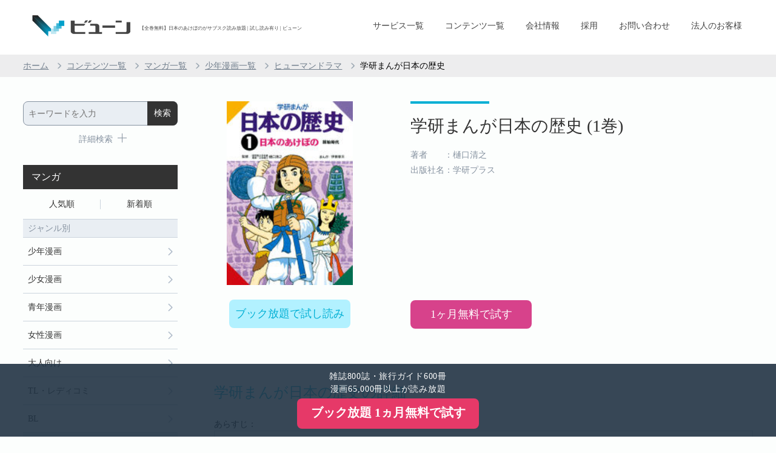

--- FILE ---
content_type: text/html; charset=UTF-8
request_url: https://www.viewn.co.jp/book?book_id=3000061227&book_type=4&show_all_backnumbers=1
body_size: 9892
content:
<!DOCTYPE html>
<html lang="ja">

<head>
            <link rel="canonical" href="https://www.viewn.co.jp/comic/backnumber/45639">
    
        <meta charset="UTF-8">
    <meta name="google-site-verification" content="tZ8nrr_xqM0b3c3iJ93aQ65OQp0aXiuSSfKeLGHsxew" />
    <meta name="viewport"
        content="width=device-width,initial-scale=1.0,maximum-scale=1.0,minimum-scale=1.0,user-scalable=no" />
    <meta name="description" content="【日本のあけぼの(ガッケンマンガニホンノレキシ)を読むならビューン】最新作から完結作まで5万冊以上のマンガが全巻読み放題！試し読み・初月無料。雑誌800誌も読み放題！個人向け「ブック放題」「ビューン」、法人向け「読み放題スポット」「読み放題マンション」を提供。">
    <meta name="keywords" content="電子書籍,雑誌,マンガ,ビューン">
    <link rel="shortcut icon" href="/images/favicon.ico">
    <link rel="apple-touch-icon" href="/images/apple-touch-icon.png">
    <meta name="apple-mobile-web-app-title" content="ビューン" />
    <!-- OGP -->
    <meta property="og:title" content="雑誌・マンガ・旅行ガイドの読み放題ならビューン！" />
    <meta property="og:type" content="website" />
    <meta property="og:url" content="https://www.viewn.co.jp" />
    <meta property="og:image" content="/images/ogp_logo.png" />
    <meta property="og:site_name" content="雑誌・マンガ・旅行ガイドの読み放題ならビューン！" />
    <meta property="og:description"
        content="ビューンは個人向け電子書籍読み放題の「ブック放題」と「ビューン」、法人向け読み放題の「読み放題スポット」と「読み放題マンション」を提供しております。FRIDAY、アサヒ芸能、JJ、東洋経済などの人気雑誌800誌や名作マンガ5万冊、旅行ガイド「るるぶ」100誌を読み放題として提供中" />
    <meta name="twitter:card" content="summary_large_image" />
    <!-- common -->
    <link rel="stylesheet" type="text/css" href="/css/import.css?v=1764840755">
    <link href="/js/slick/slick.css" type="text/css" rel="stylesheet">
    <link href="/js/slick/pc_slick-theme.css" type="text/css" rel="stylesheet" media="screen and (min-width:1051px)">
    <link href="/js/slick/sp_slick-theme.css" type="text/css" rel="stylesheet" media="screen and (max-width:1050px)">
    <title>【全巻無料】日本のあけぼのがサブスク読み放題 | 試し読み有り | ビューン</title>
            <script src="/js/jquery-1.11.2.min.js"></script>
        <script src="/js/slick/slick.min.js"></script>
        <script src="/js/jquery.animations.min.js"></script>
        <script src="/js/jquery.animations-tile.min.js"></script>
        <script src="/js/drawer.js"></script>
        <script src="/js/iscroll-lite.js"></script>
        <script src="/js/jquery.bxslider.min.js"></script>
        <script src="/js/common.js?v=1764840766"></script>
        <!-- Global site tag (gtag.js) - Google Analytics -->
    <script async src="https://www.googletagmanager.com/gtag/js?id=UA-36436923-1"></script>
    <script>
        window.dataLayer = window.dataLayer || [];

        function gtag() {
            dataLayer.push(arguments);
        }
        gtag('js', new Date());
        gtag('config', 'UA-36436923-1');
    </script>
    <!-- Global site tag (gtag.js) - Google Analytics -->
    <!-- SBアド -->
    <!-- Global site tag (gtag.js) - Google Ads: 747803885 -->
    <script async src="https://www.googletagmanager.com/gtag/js?id=AW-747803885"></script>
    <script>
        window.dataLayer = window.dataLayer || [];

        function gtag() {
            dataLayer.push(arguments);
        }
        gtag('js', new Date());

        gtag('config', 'AW-747803885');
    </script>
    <!-- Global site tag (gtag.js) - Google Ads: 747813939 -->
    <script async src="https://www.googletagmanager.com/gtag/js?id=AW-747813939"></script>
    <script>
        window.dataLayer = window.dataLayer || [];

        function gtag() {
            dataLayer.push(arguments);
        }
        gtag('js', new Date());

        gtag('config', 'AW-747813939');
    </script>
    <!-- Yahoo Code for your Target List -->
    <script type="text/javascript">
        /* <![CDATA[ */
        var yahoo_ss_retargeting_id = 1001072019;
        var yahoo_sstag_custom_params = window.yahoo_sstag_params;
        var yahoo_ss_retargeting = true;
        /* ]]> */
    </script>
    <script type="text/javascript" src="https://s.yimg.jp/images/listing/tool/cv/conversion.js"></script>
    <noscript>
        <div style="display:inline;">
            <img height="1" width="1" style="border-style:none;" alt=""
                src="https://b97.yahoo.co.jp/pagead/conversion/1001072019/?guid=ON&script=0&disvt=false" />
        </div>
    </noscript>
    <!-- Yahoo Code for your Target List -->
    <script type="text/javascript" language="javascript">
        /* <![CDATA[ */
        var yahoo_retargeting_id = 'JDWCOQQRBP';
        var yahoo_retargeting_label = '';
        var yahoo_retargeting_page_type = '';
        var yahoo_retargeting_items = [{
            item_id: '',
            category_id: '',
            price: '',
            quantity: ''
        }];
        /* ]]> */
    </script>
    <script type="text/javascript" language="javascript" src="https://b92.yahoo.co.jp/js/s_retargeting.js"></script>
        </head>

<body>
    <!-- wrapper -->
    <div id="wrapper" class="drawer drawer--right">
        <div id="top"></div>
                    <header>
  <div class="inner">
    <div id="logo_area">
      <div id="logo"><a href="/"><img src="/images/logo_viewn.png" alt="ビューン" /></a></div>
      <h1>【全巻無料】日本のあけぼのがサブスク読み放題 | 試し読み有り | ビューン</h1>
    </div>
    <button type="button" class="drawer-toggle drawer-hamburger">
      <span class="drawer-hamburger-icon"></span>
    </button>
    <nav id="nav_area" class="drawer-nav">
      <div class="drawer-menu">
        <ul>
          <li><a href="/service">サービス一覧</a></li>
          <li><a href="/contents">コンテンツ一覧</a></li>
          <li><a href="/info/company">会社情報</a></li>
          <li><a href="https://recruit.viewn.co.jp">採用</a></li>
          <li><a href="/inquiry">お問い合わせ</a></li>
          <li><a href="https://biz.viewn.co.jp">法人のお客様 </a></li>
        </ul>
      </div>
    </nav>
  </div>
</header>                <!-- /header -->
            <!-- breadcrumbs -->
    <!-- パンくずリスト-->
    <script type="application/ld+json">
    {
        "@context": "http://schema.org",
        "@type": "BreadcrumbList",
        "itemListElement":
        [
            {
                "@type": "ListItem",
                "position": 1,
                "item":
                {
                    "@id": "https://www.viewn.co.jp/",
                    "name": "ホーム"
                }
            },
            {
                "@type": "ListItem",
                "position": 2,
                "item":
                {
                    "@id": "https://www.viewn.co.jp/contents",
                    "name": "コンテンツ一覧"
                }
            },
            {
                "@type": "ListItem",
                "position": 3,
                "item":
                {
                                            "@id": "https://www.viewn.co.jp/comic",
                        "name": "マンガ一覧"
                                    }
            },
            {
                "@type": "ListItem",
                "position": 4,
                "item":
                    {
                                                    "@id": "https://www.viewn.co.jp/comic/category?category_id=161&page=1&tab_type=pop",
                            "name": "少年漫画一覧"
                                            }
            },
                            {
                    "@type": "ListItem",
                    "position": 5,
                    "item":
                    {
                        "@id": "https://www.viewn.co.jp/comic/category?tag_id=3002&page=1&tab_type=pop",
                        "name": "ヒューマンドラマs"
                    }
                },
                        {
                "@type": "ListItem",
                "position":
                                    6,
                                "item":
                {
                    "@id": "https://www.viewn.co.jp/book?book_id=3000061227&book_type=4&show_all_backnumbers=1",
                    "name": "学研まんが日本の歴史"
                }
            }
                    ]}
    </script>
    <section id="breadcrumbs">
        <ul class="inner">
            <li><a href="/">ホーム</a></li>
            <li><a href="/contents">コンテンツ一覧</a></li>
                            <li><a href="/comic">マンガ一覧</a></li>
                <li><a
                        href="/comic/category?category_id=161&page=1&tab_type=pop">少年漫画一覧</a>
                </li>
                <li><a
                        href="/comic/category?tag_id=3002&page=1&tab_type=pop">ヒューマンドラマ</a>
                </li>
                                        <li>学研まんが日本の歴史</li>
                    </ul>
    </section>
    <!-- /breadcrumbs -->
    <!-- column_wrapper -->
    <div id="column_wrapper">
        <!-- column_main -->
        <div id="column_main">
            <!-- 詳細book -->
            <section class="main_contents">
                <div class="book_contents">
                    <div class="imgbox">
                        <div class="img" style="background-image: url(https://uvh4rwu43wjqla.cdn.jp.idcfcloud.com/cdn/cover/300006122701/cover.jpg)"></div>
                                                    <div onclick="gtag('event', 'click', {'event_category': 'viewer_link', 'event_label':'3000061227'});"
                                class="btn_sample"><a href="https://bookhodai.jp/viewer?book_id=3000061227&amp;branch_no=01&amp;f=corpsite&amp;k=%E5%AD%A6%E7%A0%94%E3%81%BE%E3%82%93%E3%81%8C%E6%97%A5%E6%9C%AC%E3%81%AE%E6%AD%B4%E5%8F%B2&amp;p=book_id_3000061227">ブック放題で試し読み</a></div>
                                                                    </div>
                    <div class="textbox">
                        <a href="https://bookhodai.jp/manga/backnumber/45639" class="backnumber_title_text">
                            学研まんが日本の歴史 (1巻)
                        </a>
                                                    <div class="author">著者　　：樋口清之</div>
                                                <div class="publisher">出版社名：学研プラス</div>
                                                                            <div class="btn_landing">
                                <a
                                    href="https://bookhodai.jp/manga?f=corpsite_book_yomu&k=%E5%AD%A6%E7%A0%94%E3%81%BE%E3%82%93%E3%81%8C%E6%97%A5%E6%9C%AC%E3%81%AE%E6%AD%B4%E5%8F%B2">1ヶ月無料で試す</a>
                            </div>
                                            </div>
                </div>
            </section>
            <!-- /詳細book -->
            <!-- 目次 -->
            <section class="main_contents">
                    </section>
    <!-- 目次 -->

    <!-- 本の詳細 -->
            <section class="main_contents">
                            <h2>学研まんが日本の歴史の詳細</h2>
                        

                                                <h3 class="introduction">あらすじ：</h3>
                                <div class="textbox_introduction">［書籍版巻頭・巻末資料は電子版では未掲載です］日本のあけぼのの時代の様子を、有名な人物の活躍を中心にまんがで分かりやすく構成。</div>
                                </section>
        <!-- 本の詳細 -->

    <!-- 提供中のサービス -->
            <section class="main_contents">
            <h2>学研まんが日本の歴史の提供中サービス</h2>
            <div class="book_contents">
                <ul class="searvice_ico">
                                                                    <li  class="big_size" >
                            <a href="http://c.bookhodai.jp/landing/bookhodai.html?f=corpsite&amp;k=service">
                                <img src="/images/purchase_banner_PC7.png" alt="ブック放題" />
                            </a>
                        </li>
                                    </ul>
            </div>
        </section>
        <!-- 提供中のサービス -->

    <section class="main_contents">
        <!-- バックナンバー or シリーズ -->
                                                        <h2>シリーズ</h2>
                                <ul class="contents">
                    <li>
                        <ul class="book_list_detail">
                                                            <li class='backnumber_series'>
                                                                            <a onclick="gtag('event', 'click', {'event_category': 'viewer_link', 'event_label':'3000061228'});"
                                            href="https://bookhodai.jp/viewer?book_id=3000061228&amp;branch_no=01&amp;f=corpsite&amp;k=%E5%A4%A7%E5%92%8C%E3%81%AE%E5%9B%BD%E3%81%90%E3%81%AB&amp;p=book_id_3000061228&rurl=https%3A%2F%2Fwww.viewn.co.jp%2Fbook%3Fbook_id%3D3000061227%26book_type%3D4%26show_all_backnumbers%3D1">
                                            <div class="img"
                                                style="background-image: url(https://uvh4rwu43wjqla.cdn.jp.idcfcloud.com/cdn/cover/300006122801/cover.jpg)"
                                                title=" 大和の国ぐに ">
                                            </div>
                                        </a>
                                                                        <div class="textbox">
                                                                                    <div class="title">
                                                <div class="title_nm">学研まんが日本の歴史</div>
                                                <div class="title_vol">(2)</div>
                                            </div>
                                                                                                                            <div class="author_detail">樋口清之</div>
                                                                                                                            <div class="description description_manga">
                                                ［書籍版巻頭・巻末資料は電子版では未掲載です］大和時代の国ぐにが成立した時代の様子を、有名な人物の活躍を中心にまんがで分かりやすく構成。
                                            </div>
                                                                                <ul class="btn">
                                                                                            <li>
                                                    <a onclick="gtag('event', 'click', {'event_category': 'viewer_link', 'event_label':'3000061228'});"
                                                        href="https://bookhodai.jp/viewer?book_id=3000061228&amp;branch_no=01&amp;f=corpsite&amp;k=%E5%A4%A7%E5%92%8C%E3%81%AE%E5%9B%BD%E3%81%90%E3%81%AB&amp;p=book_id_3000061228&rurl=https%3A%2F%2Fwww.viewn.co.jp%2Fbook%3Fbook_id%3D3000061227%26book_type%3D4%26show_all_backnumbers%3D1"
                                                        class="sample">
                                                        ブック放題で試し読み
                                                    </a>
                                                </li>
                                                                                        <li>
                                                <a href="/book?book_id=3000061228&book_type=4"
                                                    class="detail">
                                                    詳細
                                                </a>
                                            </li>
                                        </ul>
                                    </div>
                                </li>
                                                            <li class='backnumber_series'>
                                                                            <a onclick="gtag('event', 'click', {'event_category': 'viewer_link', 'event_label':'3000061229'});"
                                            href="https://bookhodai.jp/viewer?book_id=3000061229&amp;branch_no=01&amp;f=corpsite&amp;k=%E5%A5%88%E8%89%AF%E3%81%AE%E9%83%BD&amp;p=book_id_3000061229&rurl=https%3A%2F%2Fwww.viewn.co.jp%2Fbook%3Fbook_id%3D3000061227%26book_type%3D4%26show_all_backnumbers%3D1">
                                            <div class="img"
                                                style="background-image: url(https://uvh4rwu43wjqla.cdn.jp.idcfcloud.com/cdn/cover/300006122901/cover.jpg)"
                                                title=" 奈良の都 ">
                                            </div>
                                        </a>
                                                                        <div class="textbox">
                                                                                    <div class="title">
                                                <div class="title_nm">学研まんが日本の歴史</div>
                                                <div class="title_vol">(3)</div>
                                            </div>
                                                                                                                            <div class="author_detail">樋口清之</div>
                                                                                                                            <div class="description description_manga">
                                                ［書籍版巻頭・巻末資料は電子版では未掲載です］奈良に都ができたころの時代の様子を、有名な人物の活躍を中心にまんがで分かりやすく構成。
                                            </div>
                                                                                <ul class="btn">
                                                                                            <li>
                                                    <a onclick="gtag('event', 'click', {'event_category': 'viewer_link', 'event_label':'3000061229'});"
                                                        href="https://bookhodai.jp/viewer?book_id=3000061229&amp;branch_no=01&amp;f=corpsite&amp;k=%E5%A5%88%E8%89%AF%E3%81%AE%E9%83%BD&amp;p=book_id_3000061229&rurl=https%3A%2F%2Fwww.viewn.co.jp%2Fbook%3Fbook_id%3D3000061227%26book_type%3D4%26show_all_backnumbers%3D1"
                                                        class="sample">
                                                        ブック放題で試し読み
                                                    </a>
                                                </li>
                                                                                        <li>
                                                <a href="/book?book_id=3000061229&book_type=4"
                                                    class="detail">
                                                    詳細
                                                </a>
                                            </li>
                                        </ul>
                                    </div>
                                </li>
                                                            <li class='backnumber_series'>
                                                                            <a onclick="gtag('event', 'click', {'event_category': 'viewer_link', 'event_label':'3000061230'});"
                                            href="https://bookhodai.jp/viewer?book_id=3000061230&amp;branch_no=01&amp;f=corpsite&amp;k=%E6%A0%84%E3%81%88%E3%82%8B%E8%B2%B4%E6%97%8F&amp;p=book_id_3000061230&rurl=https%3A%2F%2Fwww.viewn.co.jp%2Fbook%3Fbook_id%3D3000061227%26book_type%3D4%26show_all_backnumbers%3D1">
                                            <div class="img"
                                                style="background-image: url(https://uvh4rwu43wjqla.cdn.jp.idcfcloud.com/cdn/cover/300006123001/cover.jpg)"
                                                title=" 栄える貴族 ">
                                            </div>
                                        </a>
                                                                        <div class="textbox">
                                                                                    <div class="title">
                                                <div class="title_nm">学研まんが日本の歴史</div>
                                                <div class="title_vol">(4)</div>
                                            </div>
                                                                                                                            <div class="author_detail">樋口清之</div>
                                                                                                                            <div class="description description_manga">
                                                ［書籍版巻頭・巻末資料は電子版では未掲載です］平安貴族が栄えた時代の様子を、有名な人物の活躍を中心にまんがで分かりやすく構成。
                                            </div>
                                                                                <ul class="btn">
                                                                                            <li>
                                                    <a onclick="gtag('event', 'click', {'event_category': 'viewer_link', 'event_label':'3000061230'});"
                                                        href="https://bookhodai.jp/viewer?book_id=3000061230&amp;branch_no=01&amp;f=corpsite&amp;k=%E6%A0%84%E3%81%88%E3%82%8B%E8%B2%B4%E6%97%8F&amp;p=book_id_3000061230&rurl=https%3A%2F%2Fwww.viewn.co.jp%2Fbook%3Fbook_id%3D3000061227%26book_type%3D4%26show_all_backnumbers%3D1"
                                                        class="sample">
                                                        ブック放題で試し読み
                                                    </a>
                                                </li>
                                                                                        <li>
                                                <a href="/book?book_id=3000061230&book_type=4"
                                                    class="detail">
                                                    詳細
                                                </a>
                                            </li>
                                        </ul>
                                    </div>
                                </li>
                                                            <li class='backnumber_series'>
                                                                            <a onclick="gtag('event', 'click', {'event_category': 'viewer_link', 'event_label':'3000061231'});"
                                            href="https://bookhodai.jp/viewer?book_id=3000061231&amp;branch_no=01&amp;f=corpsite&amp;k=%E6%BA%90%E6%B0%8F%E3%81%A8%E5%B9%B3%E6%B0%8F&amp;p=book_id_3000061231&rurl=https%3A%2F%2Fwww.viewn.co.jp%2Fbook%3Fbook_id%3D3000061227%26book_type%3D4%26show_all_backnumbers%3D1">
                                            <div class="img"
                                                style="background-image: url(https://uvh4rwu43wjqla.cdn.jp.idcfcloud.com/cdn/cover/300006123101/cover.jpg)"
                                                title=" 源氏と平氏 ">
                                            </div>
                                        </a>
                                                                        <div class="textbox">
                                                                                    <div class="title">
                                                <div class="title_nm">学研まんが日本の歴史</div>
                                                <div class="title_vol">(5)</div>
                                            </div>
                                                                                                                            <div class="author_detail">樋口清之</div>
                                                                                                                            <div class="description description_manga">
                                                ［書籍版巻頭・巻末資料は電子版では未掲載です］源氏と平氏が戦った時代の様子を、有名な人物の活躍を中心にまんがで分かりやすく構成。
                                            </div>
                                                                                <ul class="btn">
                                                                                            <li>
                                                    <a onclick="gtag('event', 'click', {'event_category': 'viewer_link', 'event_label':'3000061231'});"
                                                        href="https://bookhodai.jp/viewer?book_id=3000061231&amp;branch_no=01&amp;f=corpsite&amp;k=%E6%BA%90%E6%B0%8F%E3%81%A8%E5%B9%B3%E6%B0%8F&amp;p=book_id_3000061231&rurl=https%3A%2F%2Fwww.viewn.co.jp%2Fbook%3Fbook_id%3D3000061227%26book_type%3D4%26show_all_backnumbers%3D1"
                                                        class="sample">
                                                        ブック放題で試し読み
                                                    </a>
                                                </li>
                                                                                        <li>
                                                <a href="/book?book_id=3000061231&book_type=4"
                                                    class="detail">
                                                    詳細
                                                </a>
                                            </li>
                                        </ul>
                                    </div>
                                </li>
                                                            <li class='backnumber_series'>
                                                                            <a onclick="gtag('event', 'click', {'event_category': 'viewer_link', 'event_label':'3000061232'});"
                                            href="https://bookhodai.jp/viewer?book_id=3000061232&amp;branch_no=01&amp;f=corpsite&amp;k=%E5%85%83%E5%AF%87%E3%81%AE%E3%81%82%E3%82%89%E3%81%97&amp;p=book_id_3000061232&rurl=https%3A%2F%2Fwww.viewn.co.jp%2Fbook%3Fbook_id%3D3000061227%26book_type%3D4%26show_all_backnumbers%3D1">
                                            <div class="img"
                                                style="background-image: url(https://uvh4rwu43wjqla.cdn.jp.idcfcloud.com/cdn/cover/300006123201/cover.jpg)"
                                                title=" 元寇のあらし ">
                                            </div>
                                        </a>
                                                                        <div class="textbox">
                                                                                    <div class="title">
                                                <div class="title_nm">学研まんが日本の歴史</div>
                                                <div class="title_vol">(6)</div>
                                            </div>
                                                                                                                            <div class="author_detail">樋口清之</div>
                                                                                                                            <div class="description description_manga">
                                                ［書籍版巻頭・巻末資料は電子版では未掲載です］日本に元寇がおそってきた時代の様子を、有名な人物の活躍を中心にまんがで分かりやすく構成。
                                            </div>
                                                                                <ul class="btn">
                                                                                            <li>
                                                    <a onclick="gtag('event', 'click', {'event_category': 'viewer_link', 'event_label':'3000061232'});"
                                                        href="https://bookhodai.jp/viewer?book_id=3000061232&amp;branch_no=01&amp;f=corpsite&amp;k=%E5%85%83%E5%AF%87%E3%81%AE%E3%81%82%E3%82%89%E3%81%97&amp;p=book_id_3000061232&rurl=https%3A%2F%2Fwww.viewn.co.jp%2Fbook%3Fbook_id%3D3000061227%26book_type%3D4%26show_all_backnumbers%3D1"
                                                        class="sample">
                                                        ブック放題で試し読み
                                                    </a>
                                                </li>
                                                                                        <li>
                                                <a href="/book?book_id=3000061232&book_type=4"
                                                    class="detail">
                                                    詳細
                                                </a>
                                            </li>
                                        </ul>
                                    </div>
                                </li>
                                                            <li class='backnumber_series'>
                                                                            <a onclick="gtag('event', 'click', {'event_category': 'viewer_link', 'event_label':'3000061233'});"
                                            href="https://bookhodai.jp/viewer?book_id=3000061233&amp;branch_no=01&amp;f=corpsite&amp;k=%E5%8D%97%E5%8C%97%E6%9C%9D%E3%81%AE%E4%BA%89%E3%81%84&amp;p=book_id_3000061233&rurl=https%3A%2F%2Fwww.viewn.co.jp%2Fbook%3Fbook_id%3D3000061227%26book_type%3D4%26show_all_backnumbers%3D1">
                                            <div class="img"
                                                style="background-image: url(https://uvh4rwu43wjqla.cdn.jp.idcfcloud.com/cdn/cover/300006123301/cover.jpg)"
                                                title=" 南北朝の争い ">
                                            </div>
                                        </a>
                                                                        <div class="textbox">
                                                                                    <div class="title">
                                                <div class="title_nm">学研まんが日本の歴史</div>
                                                <div class="title_vol">(7)</div>
                                            </div>
                                                                                                                            <div class="author_detail">樋口清之</div>
                                                                                                                            <div class="description description_manga">
                                                ［書籍版巻頭・巻末資料は電子版では未掲載です］南北朝の争いがあった時代の様子を、有名な人物の活躍を中心にまんがで分かりやすく構成。
                                            </div>
                                                                                <ul class="btn">
                                                                                            <li>
                                                    <a onclick="gtag('event', 'click', {'event_category': 'viewer_link', 'event_label':'3000061233'});"
                                                        href="https://bookhodai.jp/viewer?book_id=3000061233&amp;branch_no=01&amp;f=corpsite&amp;k=%E5%8D%97%E5%8C%97%E6%9C%9D%E3%81%AE%E4%BA%89%E3%81%84&amp;p=book_id_3000061233&rurl=https%3A%2F%2Fwww.viewn.co.jp%2Fbook%3Fbook_id%3D3000061227%26book_type%3D4%26show_all_backnumbers%3D1"
                                                        class="sample">
                                                        ブック放題で試し読み
                                                    </a>
                                                </li>
                                                                                        <li>
                                                <a href="/book?book_id=3000061233&book_type=4"
                                                    class="detail">
                                                    詳細
                                                </a>
                                            </li>
                                        </ul>
                                    </div>
                                </li>
                                                            <li class='backnumber_series'>
                                                                            <a onclick="gtag('event', 'click', {'event_category': 'viewer_link', 'event_label':'3000061234'});"
                                            href="https://bookhodai.jp/viewer?book_id=3000061234&amp;branch_no=01&amp;f=corpsite&amp;k=%E5%A4%A9%E4%B8%8B%E3%81%AE%E7%B5%B1%E4%B8%80&amp;p=book_id_3000061234&rurl=https%3A%2F%2Fwww.viewn.co.jp%2Fbook%3Fbook_id%3D3000061227%26book_type%3D4%26show_all_backnumbers%3D1">
                                            <div class="img"
                                                style="background-image: url(https://uvh4rwu43wjqla.cdn.jp.idcfcloud.com/cdn/cover/300006123401/cover.jpg)"
                                                title=" 天下の統一 ">
                                            </div>
                                        </a>
                                                                        <div class="textbox">
                                                                                    <div class="title">
                                                <div class="title_nm">学研まんが日本の歴史</div>
                                                <div class="title_vol">(8)</div>
                                            </div>
                                                                                                                            <div class="author_detail">樋口清之</div>
                                                                                                                            <div class="description description_manga">
                                                ［書籍版巻頭・巻末資料は電子版では未掲載です］天下の統一がおこった戦国時代の様子を、有名な人物の活躍を中心にまんがで分かりやすく構成。
                                            </div>
                                                                                <ul class="btn">
                                                                                            <li>
                                                    <a onclick="gtag('event', 'click', {'event_category': 'viewer_link', 'event_label':'3000061234'});"
                                                        href="https://bookhodai.jp/viewer?book_id=3000061234&amp;branch_no=01&amp;f=corpsite&amp;k=%E5%A4%A9%E4%B8%8B%E3%81%AE%E7%B5%B1%E4%B8%80&amp;p=book_id_3000061234&rurl=https%3A%2F%2Fwww.viewn.co.jp%2Fbook%3Fbook_id%3D3000061227%26book_type%3D4%26show_all_backnumbers%3D1"
                                                        class="sample">
                                                        ブック放題で試し読み
                                                    </a>
                                                </li>
                                                                                        <li>
                                                <a href="/book?book_id=3000061234&book_type=4"
                                                    class="detail">
                                                    詳細
                                                </a>
                                            </li>
                                        </ul>
                                    </div>
                                </li>
                                                            <li class='backnumber_series'>
                                                                            <a onclick="gtag('event', 'click', {'event_category': 'viewer_link', 'event_label':'3000061235'});"
                                            href="https://bookhodai.jp/viewer?book_id=3000061235&amp;branch_no=01&amp;f=corpsite&amp;k=%E6%B1%9F%E6%88%B8%E5%B9%95%E5%BA%9C%E3%81%B2%E3%82%89%E3%81%8F&amp;p=book_id_3000061235&rurl=https%3A%2F%2Fwww.viewn.co.jp%2Fbook%3Fbook_id%3D3000061227%26book_type%3D4%26show_all_backnumbers%3D1">
                                            <div class="img"
                                                style="background-image: url(https://uvh4rwu43wjqla.cdn.jp.idcfcloud.com/cdn/cover/300006123501/cover.jpg)"
                                                title=" 江戸幕府ひらく ">
                                            </div>
                                        </a>
                                                                        <div class="textbox">
                                                                                    <div class="title">
                                                <div class="title_nm">学研まんが日本の歴史</div>
                                                <div class="title_vol">(9)</div>
                                            </div>
                                                                                                                            <div class="author_detail">樋口清之</div>
                                                                                                                            <div class="description description_manga">
                                                ［書籍版巻頭・巻末資料は電子版では未掲載です］家康が江戸に幕府をひらいた時代の様子を、有名な人物の活躍を中心にまんがで分かりやすく構成。
                                            </div>
                                                                                <ul class="btn">
                                                                                            <li>
                                                    <a onclick="gtag('event', 'click', {'event_category': 'viewer_link', 'event_label':'3000061235'});"
                                                        href="https://bookhodai.jp/viewer?book_id=3000061235&amp;branch_no=01&amp;f=corpsite&amp;k=%E6%B1%9F%E6%88%B8%E5%B9%95%E5%BA%9C%E3%81%B2%E3%82%89%E3%81%8F&amp;p=book_id_3000061235&rurl=https%3A%2F%2Fwww.viewn.co.jp%2Fbook%3Fbook_id%3D3000061227%26book_type%3D4%26show_all_backnumbers%3D1"
                                                        class="sample">
                                                        ブック放題で試し読み
                                                    </a>
                                                </li>
                                                                                        <li>
                                                <a href="/book?book_id=3000061235&book_type=4"
                                                    class="detail">
                                                    詳細
                                                </a>
                                            </li>
                                        </ul>
                                    </div>
                                </li>
                                                            <li class='backnumber_series'>
                                                                            <a onclick="gtag('event', 'click', {'event_category': 'viewer_link', 'event_label':'3000061236'});"
                                            href="https://bookhodai.jp/viewer?book_id=3000061236&amp;branch_no=01&amp;f=corpsite&amp;k=%E5%85%83%E7%A6%84%E3%81%AE%E4%B8%96&amp;p=book_id_3000061236&rurl=https%3A%2F%2Fwww.viewn.co.jp%2Fbook%3Fbook_id%3D3000061227%26book_type%3D4%26show_all_backnumbers%3D1">
                                            <div class="img"
                                                style="background-image: url(https://uvh4rwu43wjqla.cdn.jp.idcfcloud.com/cdn/cover/300006123601/cover.jpg)"
                                                title=" 元禄の世 ">
                                            </div>
                                        </a>
                                                                        <div class="textbox">
                                                                                    <div class="title">
                                                <div class="title_nm">学研まんが日本の歴史</div>
                                                <div class="title_vol">(10)</div>
                                            </div>
                                                                                                                            <div class="author_detail">樋口清之</div>
                                                                                                                            <div class="description description_manga">
                                                ［書籍版巻頭・巻末資料は電子版では未掲載です］江戸時代の中期・元禄時代の様子を、有名な人物の活躍を中心にまんがで分かりやすく構成。
                                            </div>
                                                                                <ul class="btn">
                                                                                            <li>
                                                    <a onclick="gtag('event', 'click', {'event_category': 'viewer_link', 'event_label':'3000061236'});"
                                                        href="https://bookhodai.jp/viewer?book_id=3000061236&amp;branch_no=01&amp;f=corpsite&amp;k=%E5%85%83%E7%A6%84%E3%81%AE%E4%B8%96&amp;p=book_id_3000061236&rurl=https%3A%2F%2Fwww.viewn.co.jp%2Fbook%3Fbook_id%3D3000061227%26book_type%3D4%26show_all_backnumbers%3D1"
                                                        class="sample">
                                                        ブック放題で試し読み
                                                    </a>
                                                </li>
                                                                                        <li>
                                                <a href="/book?book_id=3000061236&book_type=4"
                                                    class="detail">
                                                    詳細
                                                </a>
                                            </li>
                                        </ul>
                                    </div>
                                </li>
                                                            <li class='backnumber_series'>
                                                                            <a onclick="gtag('event', 'click', {'event_category': 'viewer_link', 'event_label':'3000061237'});"
                                            href="https://bookhodai.jp/viewer?book_id=3000061237&amp;branch_no=01&amp;f=corpsite&amp;k=%E3%82%86%E3%82%8C%E3%82%8B%E6%B1%9F%E6%88%B8%E5%B9%95%E5%BA%9C&amp;p=book_id_3000061237&rurl=https%3A%2F%2Fwww.viewn.co.jp%2Fbook%3Fbook_id%3D3000061227%26book_type%3D4%26show_all_backnumbers%3D1">
                                            <div class="img"
                                                style="background-image: url(https://uvh4rwu43wjqla.cdn.jp.idcfcloud.com/cdn/cover/300006123701/cover.jpg)"
                                                title=" ゆれる江戸幕府 ">
                                            </div>
                                        </a>
                                                                        <div class="textbox">
                                                                                    <div class="title">
                                                <div class="title_nm">学研まんが日本の歴史</div>
                                                <div class="title_vol">(11)</div>
                                            </div>
                                                                                                                            <div class="author_detail">樋口清之</div>
                                                                                                                            <div class="description description_manga">
                                                ［書籍版巻頭・巻末資料は電子版では未掲載です］長く続いた江戸幕府が終わる時代の様子を、有名な人物の活躍を中心にまんがで分かりやすく構成。
                                            </div>
                                                                                <ul class="btn">
                                                                                            <li>
                                                    <a onclick="gtag('event', 'click', {'event_category': 'viewer_link', 'event_label':'3000061237'});"
                                                        href="https://bookhodai.jp/viewer?book_id=3000061237&amp;branch_no=01&amp;f=corpsite&amp;k=%E3%82%86%E3%82%8C%E3%82%8B%E6%B1%9F%E6%88%B8%E5%B9%95%E5%BA%9C&amp;p=book_id_3000061237&rurl=https%3A%2F%2Fwww.viewn.co.jp%2Fbook%3Fbook_id%3D3000061227%26book_type%3D4%26show_all_backnumbers%3D1"
                                                        class="sample">
                                                        ブック放題で試し読み
                                                    </a>
                                                </li>
                                                                                        <li>
                                                <a href="/book?book_id=3000061237&book_type=4"
                                                    class="detail">
                                                    詳細
                                                </a>
                                            </li>
                                        </ul>
                                    </div>
                                </li>
                                                            <li class='backnumber_series'>
                                                                            <a onclick="gtag('event', 'click', {'event_category': 'viewer_link', 'event_label':'3000061238'});"
                                            href="https://bookhodai.jp/viewer?book_id=3000061238&amp;branch_no=01&amp;f=corpsite&amp;k=%E6%98%8E%E6%B2%BB%E7%B6%AD%E6%96%B0&amp;p=book_id_3000061238&rurl=https%3A%2F%2Fwww.viewn.co.jp%2Fbook%3Fbook_id%3D3000061227%26book_type%3D4%26show_all_backnumbers%3D1">
                                            <div class="img"
                                                style="background-image: url(https://uvh4rwu43wjqla.cdn.jp.idcfcloud.com/cdn/cover/300006123801/cover.jpg)"
                                                title=" 明治維新 ">
                                            </div>
                                        </a>
                                                                        <div class="textbox">
                                                                                    <div class="title">
                                                <div class="title_nm">学研まんが日本の歴史</div>
                                                <div class="title_vol">(12)</div>
                                            </div>
                                                                                                                            <div class="author_detail">樋口清之</div>
                                                                                                                            <div class="description description_manga">
                                                ［書籍版巻頭・巻末資料は電子版では未掲載です］明治維新がおこった時代の様子を、有名な人物の活躍を中心にまんがで分かりやすく構成。
                                            </div>
                                                                                <ul class="btn">
                                                                                            <li>
                                                    <a onclick="gtag('event', 'click', {'event_category': 'viewer_link', 'event_label':'3000061238'});"
                                                        href="https://bookhodai.jp/viewer?book_id=3000061238&amp;branch_no=01&amp;f=corpsite&amp;k=%E6%98%8E%E6%B2%BB%E7%B6%AD%E6%96%B0&amp;p=book_id_3000061238&rurl=https%3A%2F%2Fwww.viewn.co.jp%2Fbook%3Fbook_id%3D3000061227%26book_type%3D4%26show_all_backnumbers%3D1"
                                                        class="sample">
                                                        ブック放題で試し読み
                                                    </a>
                                                </li>
                                                                                        <li>
                                                <a href="/book?book_id=3000061238&book_type=4"
                                                    class="detail">
                                                    詳細
                                                </a>
                                            </li>
                                        </ul>
                                    </div>
                                </li>
                                                            <li class='backnumber_series'>
                                                                            <a onclick="gtag('event', 'click', {'event_category': 'viewer_link', 'event_label':'3000061239'});"
                                            href="https://bookhodai.jp/viewer?book_id=3000061239&amp;branch_no=01&amp;f=corpsite&amp;k=%E6%97%A5%E6%B8%85%E6%97%A5%E9%9C%B2%E3%81%AE%E6%88%A6%E3%81%84&amp;p=book_id_3000061239&rurl=https%3A%2F%2Fwww.viewn.co.jp%2Fbook%3Fbook_id%3D3000061227%26book_type%3D4%26show_all_backnumbers%3D1">
                                            <div class="img"
                                                style="background-image: url(https://uvh4rwu43wjqla.cdn.jp.idcfcloud.com/cdn/cover/300006123901/cover.jpg)"
                                                title=" 日清日露の戦い ">
                                            </div>
                                        </a>
                                                                        <div class="textbox">
                                                                                    <div class="title">
                                                <div class="title_nm">学研まんが日本の歴史</div>
                                                <div class="title_vol">(13)</div>
                                            </div>
                                                                                                                            <div class="author_detail">樋口清之</div>
                                                                                                                            <div class="description description_manga">
                                                ［書籍版巻頭・巻末資料は電子版では未掲載です］日清日露の戦いがおこった時代の様子を、有名な人物の活躍を中心にまんがで分かりやすく構成。
                                            </div>
                                                                                <ul class="btn">
                                                                                            <li>
                                                    <a onclick="gtag('event', 'click', {'event_category': 'viewer_link', 'event_label':'3000061239'});"
                                                        href="https://bookhodai.jp/viewer?book_id=3000061239&amp;branch_no=01&amp;f=corpsite&amp;k=%E6%97%A5%E6%B8%85%E6%97%A5%E9%9C%B2%E3%81%AE%E6%88%A6%E3%81%84&amp;p=book_id_3000061239&rurl=https%3A%2F%2Fwww.viewn.co.jp%2Fbook%3Fbook_id%3D3000061227%26book_type%3D4%26show_all_backnumbers%3D1"
                                                        class="sample">
                                                        ブック放題で試し読み
                                                    </a>
                                                </li>
                                                                                        <li>
                                                <a href="/book?book_id=3000061239&book_type=4"
                                                    class="detail">
                                                    詳細
                                                </a>
                                            </li>
                                        </ul>
                                    </div>
                                </li>
                                                            <li class='backnumber_series'>
                                                                            <a onclick="gtag('event', 'click', {'event_category': 'viewer_link', 'event_label':'3000061240'});"
                                            href="https://bookhodai.jp/viewer?book_id=3000061240&amp;branch_no=01&amp;f=corpsite&amp;k=%E6%B0%91%E4%B8%BB%E4%B8%BB%E7%BE%A9%E3%81%AE%E3%82%81%E3%81%B0%E3%81%88&amp;p=book_id_3000061240&rurl=https%3A%2F%2Fwww.viewn.co.jp%2Fbook%3Fbook_id%3D3000061227%26book_type%3D4%26show_all_backnumbers%3D1">
                                            <div class="img"
                                                style="background-image: url(https://uvh4rwu43wjqla.cdn.jp.idcfcloud.com/cdn/cover/300006124001/cover.jpg)"
                                                title=" 民主主義のめばえ ">
                                            </div>
                                        </a>
                                                                        <div class="textbox">
                                                                                    <div class="title">
                                                <div class="title_nm">学研まんが日本の歴史</div>
                                                <div class="title_vol">(14)</div>
                                            </div>
                                                                                                                            <div class="author_detail">樋口清之</div>
                                                                                                                            <div class="description description_manga">
                                                ［書籍版巻頭・巻末資料は電子版では未掲載です］民主主義がめばえた時代の様子を、有名な人物の活躍を中心にまんがで分かりやすく構成。
                                            </div>
                                                                                <ul class="btn">
                                                                                            <li>
                                                    <a onclick="gtag('event', 'click', {'event_category': 'viewer_link', 'event_label':'3000061240'});"
                                                        href="https://bookhodai.jp/viewer?book_id=3000061240&amp;branch_no=01&amp;f=corpsite&amp;k=%E6%B0%91%E4%B8%BB%E4%B8%BB%E7%BE%A9%E3%81%AE%E3%82%81%E3%81%B0%E3%81%88&amp;p=book_id_3000061240&rurl=https%3A%2F%2Fwww.viewn.co.jp%2Fbook%3Fbook_id%3D3000061227%26book_type%3D4%26show_all_backnumbers%3D1"
                                                        class="sample">
                                                        ブック放題で試し読み
                                                    </a>
                                                </li>
                                                                                        <li>
                                                <a href="/book?book_id=3000061240&book_type=4"
                                                    class="detail">
                                                    詳細
                                                </a>
                                            </li>
                                        </ul>
                                    </div>
                                </li>
                                                            <li class='backnumber_series'>
                                                                            <a onclick="gtag('event', 'click', {'event_category': 'viewer_link', 'event_label':'3000061241'});"
                                            href="https://bookhodai.jp/viewer?book_id=3000061241&amp;branch_no=01&amp;f=corpsite&amp;k=%E6%88%A6%E4%BA%89%E3%81%B8%E3%81%AE%E9%81%93&amp;p=book_id_3000061241&rurl=https%3A%2F%2Fwww.viewn.co.jp%2Fbook%3Fbook_id%3D3000061227%26book_type%3D4%26show_all_backnumbers%3D1">
                                            <div class="img"
                                                style="background-image: url(https://uvh4rwu43wjqla.cdn.jp.idcfcloud.com/cdn/cover/300006124101/cover.jpg)"
                                                title=" 戦争への道 ">
                                            </div>
                                        </a>
                                                                        <div class="textbox">
                                                                                    <div class="title">
                                                <div class="title_nm">学研まんが日本の歴史</div>
                                                <div class="title_vol">(15)</div>
                                            </div>
                                                                                                                            <div class="author_detail">樋口清之</div>
                                                                                                                            <div class="description description_manga">
                                                ［書籍版巻頭・巻末資料は電子版では未掲載です］第二次世界大戦にいたるまでの時代の様子を、有名な人物の活躍を中心にまんがで分かりやすく構成。
                                            </div>
                                                                                <ul class="btn">
                                                                                            <li>
                                                    <a onclick="gtag('event', 'click', {'event_category': 'viewer_link', 'event_label':'3000061241'});"
                                                        href="https://bookhodai.jp/viewer?book_id=3000061241&amp;branch_no=01&amp;f=corpsite&amp;k=%E6%88%A6%E4%BA%89%E3%81%B8%E3%81%AE%E9%81%93&amp;p=book_id_3000061241&rurl=https%3A%2F%2Fwww.viewn.co.jp%2Fbook%3Fbook_id%3D3000061227%26book_type%3D4%26show_all_backnumbers%3D1"
                                                        class="sample">
                                                        ブック放題で試し読み
                                                    </a>
                                                </li>
                                                                                        <li>
                                                <a href="/book?book_id=3000061241&book_type=4"
                                                    class="detail">
                                                    詳細
                                                </a>
                                            </li>
                                        </ul>
                                    </div>
                                </li>
                                                            <li class='backnumber_series'>
                                                                            <a onclick="gtag('event', 'click', {'event_category': 'viewer_link', 'event_label':'3000061242'});"
                                            href="https://bookhodai.jp/viewer?book_id=3000061242&amp;branch_no=01&amp;f=corpsite&amp;k=%E6%96%B0%E3%81%97%E3%81%84%E6%97%A5%E6%9C%AC&amp;p=book_id_3000061242&rurl=https%3A%2F%2Fwww.viewn.co.jp%2Fbook%3Fbook_id%3D3000061227%26book_type%3D4%26show_all_backnumbers%3D1">
                                            <div class="img"
                                                style="background-image: url(https://uvh4rwu43wjqla.cdn.jp.idcfcloud.com/cdn/cover/300006124201/cover.jpg)"
                                                title=" 新しい日本 ">
                                            </div>
                                        </a>
                                                                        <div class="textbox">
                                                                                    <div class="title">
                                                <div class="title_nm">学研まんが日本の歴史</div>
                                                <div class="title_vol">(16)</div>
                                            </div>
                                                                                                                            <div class="author_detail">樋口清之</div>
                                                                                                                            <div class="description description_manga">
                                                ［書籍版巻頭・巻末資料は電子版では未掲載です］戦後の日本が復興する時代の様子を、有名な人物の活躍を中心にまんがで分かりやすく構成。
                                            </div>
                                                                                <ul class="btn">
                                                                                            <li>
                                                    <a onclick="gtag('event', 'click', {'event_category': 'viewer_link', 'event_label':'3000061242'});"
                                                        href="https://bookhodai.jp/viewer?book_id=3000061242&amp;branch_no=01&amp;f=corpsite&amp;k=%E6%96%B0%E3%81%97%E3%81%84%E6%97%A5%E6%9C%AC&amp;p=book_id_3000061242&rurl=https%3A%2F%2Fwww.viewn.co.jp%2Fbook%3Fbook_id%3D3000061227%26book_type%3D4%26show_all_backnumbers%3D1"
                                                        class="sample">
                                                        ブック放題で試し読み
                                                    </a>
                                                </li>
                                                                                        <li>
                                                <a href="/book?book_id=3000061242&book_type=4"
                                                    class="detail">
                                                    詳細
                                                </a>
                                            </li>
                                        </ul>
                                    </div>
                                </li>
                                                            <li class='backnumber_series'>
                                                                            <a onclick="gtag('event', 'click', {'event_category': 'viewer_link', 'event_label':'3000061243'});"
                                            href="https://bookhodai.jp/viewer?book_id=3000061243&amp;branch_no=01&amp;f=corpsite&amp;k=%E6%98%AD%E5%92%8C%E3%81%8B%E3%82%89%E5%B9%B3%E6%88%90%E3%81%B8&amp;p=book_id_3000061243&rurl=https%3A%2F%2Fwww.viewn.co.jp%2Fbook%3Fbook_id%3D3000061227%26book_type%3D4%26show_all_backnumbers%3D1">
                                            <div class="img"
                                                style="background-image: url(https://uvh4rwu43wjqla.cdn.jp.idcfcloud.com/cdn/cover/300006124301/cover.jpg)"
                                                title=" 昭和から平成へ ">
                                            </div>
                                        </a>
                                                                        <div class="textbox">
                                                                                    <div class="title">
                                                <div class="title_nm">学研まんが日本の歴史</div>
                                                <div class="title_vol">(17)</div>
                                            </div>
                                                                                                                            <div class="author_detail">樋口清之</div>
                                                                                                                            <div class="description description_manga">
                                                ［書籍版巻頭・巻末資料は電子版では未掲載です］昭和から平成の時代の様子を、有名な人物の活躍を中心にまんがで分かりやすく構成。
                                            </div>
                                                                                <ul class="btn">
                                                                                            <li>
                                                    <a onclick="gtag('event', 'click', {'event_category': 'viewer_link', 'event_label':'3000061243'});"
                                                        href="https://bookhodai.jp/viewer?book_id=3000061243&amp;branch_no=01&amp;f=corpsite&amp;k=%E6%98%AD%E5%92%8C%E3%81%8B%E3%82%89%E5%B9%B3%E6%88%90%E3%81%B8&amp;p=book_id_3000061243&rurl=https%3A%2F%2Fwww.viewn.co.jp%2Fbook%3Fbook_id%3D3000061227%26book_type%3D4%26show_all_backnumbers%3D1"
                                                        class="sample">
                                                        ブック放題で試し読み
                                                    </a>
                                                </li>
                                                                                        <li>
                                                <a href="/book?book_id=3000061243&book_type=4"
                                                    class="detail">
                                                    詳細
                                                </a>
                                            </li>
                                        </ul>
                                    </div>
                                </li>
                                                    </ul>
                    </li>
                </ul>
                                </section>
    <!-- /バックナンバー or シリーズ -->

    </div>
    <!-- /column_main -->

    <!-- column_side -->
    <div id="column_side">
        <section id="side_search">
            <form name="freeword" method="GET" action="/search">
    <fieldset id="search_form">
        <input id="keyword" class="search_text" type="text" maxlength="100" name="keyword"
            value="" placeholder="キーワードを入力">
        <input id="search_btn" class="search_btn" type="submit" value="検索">
    </fieldset>
    <div id="search_detail" class="toggle ">
        <div class="toggle_btn">
            詳細検索<span class="ico" ></span>
        </div>
        <div class="toggle_detail" >
            <div class="detail_sec">
                <h2>大人向け作品:</h2>
                                    <div class="radiobox">
                        <input id="flg_safe1" type="radio" name="flg_safe"
                            value="1" >
                        <label for="flg_safe1">非表示</label>
                    </div>
                                    <div class="radiobox">
                        <input id="flg_safe0" type="radio" name="flg_safe"
                            value="0"  checked >
                        <label for="flg_safe0">表示</label>
                    </div>
                            </div>
            <div class="detail_sec">
                <h2>検索:</h2>
                                    <div class="radiobox">
                        <input id="kind0" type="radio" name="kind" value="0"
                             checked >
                        <label for="kind0">すべて</label>
                    </div>
                                    <div class="radiobox">
                        <input id="kind1" type="radio" name="kind" value="1"
                            >
                        <label for="kind1">雑誌</label>
                    </div>
                                    <div class="radiobox">
                        <input id="kind2" type="radio" name="kind" value="2"
                            >
                        <label for="kind2">マンガ</label>
                    </div>
                            </div>
            <div class="detail_sec wrap">
                <h2>サービス:</h2>
                                    <div class="radiobox">
                        <input id="service_type0" type="radio" name="service_type"
                            value="0"  checked >
                        <label for="service_type0">すべて</label>
                    </div>
                                    <div class="radiobox">
                        <input id="service_type1" type="radio" name="service_type"
                            value="1" >
                        <label for="service_type1">ブック放題</label>
                    </div>
                                    <div class="radiobox">
                        <input id="service_type2" type="radio" name="service_type"
                            value="2" >
                        <label for="service_type2">ビューン</label>
                    </div>
                                    <div class="radiobox">
                        <input id="service_type4" type="radio" name="service_type"
                            value="4" >
                        <label for="service_type4">ビューン読み放題スポット</label>
                    </div>
                                    <div class="radiobox">
                        <input id="service_type5" type="radio" name="service_type"
                            value="5" >
                        <label for="service_type5">ビューン読み放題マンション</label>
                    </div>
                            </div>
            <input type="hidden" name="page" value=1>
            <input type="hidden" name="tab_type" value='pop'>
        </div>
    </div>
</form>
        </section><!-- /side_search -->
        <section id="side_link">
    <!-- magazine -->
            <div class="side_linkbox hidden">
            <h2>雑誌</h2>
    <ul class="btn_l_list">
        <li><a href="/magazine/category?page=1&tab_type=new">新刊順</a></li>
        <li><a href="/magazine/category?page=1&tab_type=pop">人気順</a></li>
    </ul>
    <h3>ジャンル別</h3>
    <ul class="btn_s_list">
                    <li><a
                    href="/magazine/category?category_id=150&page=1&tab_type=new">実話・娯楽</a>
            </li>
                    <li><a
                    href="/magazine/category?category_id=151&page=1&tab_type=new">ビジネス・IT・マネー</a>
            </li>
                    <li><a
                    href="/magazine/category?category_id=152&page=1&tab_type=new">女性ライフスタイル・健康</a>
            </li>
                    <li><a
                    href="/magazine/category?category_id=153&page=1&tab_type=new">週刊誌</a>
            </li>
                    <li><a
                    href="/magazine/category?category_id=154&page=1&tab_type=new">車・バイク</a>
            </li>
                    <li><a
                    href="/magazine/category?category_id=155&page=1&tab_type=new">スポーツ・アウトドア</a>
            </li>
                    <li><a
                    href="/magazine/category?category_id=156&page=1&tab_type=new">男性ライフスタイル</a>
            </li>
                    <li><a
                    href="/magazine/category?category_id=157&page=1&tab_type=new">女性ファッション・美容</a>
            </li>
                    <li><a
                    href="/magazine/category?category_id=158&page=1&tab_type=new">グルメ・レシピ</a>
            </li>
                    <li><a
                    href="/magazine/category?category_id=159&page=1&tab_type=new">趣味・エンタメ</a>
            </li>
                    <li><a
                    href="/magazine/category?category_id=171&page=1&tab_type=new">国内旅行</a>
            </li>
                    <li><a
                    href="/magazine/category?category_id=172&page=1&tab_type=new">海外旅行</a>
            </li>
            </ul>
    </div>
    <!-- /magazine -->

    <!-- comic -->
                <div class="side_linkbox">
        <h2>マンガ</h2>
    <ul class="btn_l_list">
        <li><a href="/comic/category?page=1&tab_type=pop">人気順</a></li>
        <li><a href="/comic/category?page=1&tab_type=new">新着順</a></li>
    </ul>
    <h3>ジャンル別</h3>
    <ul class="btn_s_list">
                    <li><a
                    href="/comic/category?category_id=161&page=1&tab_type=pop">少年漫画</a>
            </li>
                    <li><a
                    href="/comic/category?category_id=162&page=1&tab_type=pop">少女漫画</a>
            </li>
                    <li><a
                    href="/comic/category?category_id=163&page=1&tab_type=pop">青年漫画</a>
            </li>
                    <li><a
                    href="/comic/category?category_id=164&page=1&tab_type=pop">女性漫画</a>
            </li>
                    <li><a
                    href="/comic/category?category_id=165&page=1&tab_type=pop">大人向け</a>
            </li>
                    <li><a
                    href="/comic/category?category_id=166&page=1&tab_type=pop">TL・レディコミ</a>
            </li>
                    <li><a
                    href="/comic/category?category_id=167&page=1&tab_type=pop">BL</a>
            </li>
            </ul>
    <h3>詳しいジャンル別</h3>
    <ul class="btn_s_list">
                    <li><a href="/comic/category?tag_id=3001&page=1&tab_type=pop">恋愛・ラブコメ</a>
            </li>
                    <li><a href="/comic/category?tag_id=3002&page=1&tab_type=pop">ヒューマンドラマ</a>
            </li>
                    <li><a href="/comic/category?tag_id=3003&page=1&tab_type=pop">バトル・アクション</a>
            </li>
                    <li><a href="/comic/category?tag_id=3004&page=1&tab_type=pop">ミステリー・サスペンス</a>
            </li>
                    <li><a href="/comic/category?tag_id=3005&page=1&tab_type=pop">日常</a>
            </li>
                    <li><a href="/comic/category?tag_id=3006&page=1&tab_type=pop">ファンタジー・SF</a>
            </li>
                    <li><a href="/comic/category?tag_id=3007&page=1&tab_type=pop">スポーツ</a>
            </li>
                    <li><a href="/comic/category?tag_id=3008&page=1&tab_type=pop">歴史・時代</a>
            </li>
                    <li><a href="/comic/category?tag_id=3009&page=1&tab_type=pop">BL(ボーイズラブ)</a>
            </li>
                    <li><a href="/comic/category?tag_id=3010&page=1&tab_type=pop">ギャグ・コメディー</a>
            </li>
                    <li><a href="/comic/category?tag_id=3011&page=1&tab_type=pop">TL(ティーンズラブ)</a>
            </li>
                    <li><a href="/comic/category?tag_id=3013&page=1&tab_type=pop">レディコミ</a>
            </li>
                    <li><a href="/comic/category?tag_id=3014&page=1&tab_type=pop">メンズエロ</a>
            </li>
                    <li><a href="/comic/category?tag_id=3015&page=1&tab_type=pop">ハーレクイン</a>
            </li>
                    <li><a href="/comic/category?tag_id=3016&page=1&tab_type=pop">ホラー</a>
            </li>
                    <li><a href="/comic/category?tag_id=3017&page=1&tab_type=pop">学園</a>
            </li>
                    <li><a href="/comic/category?tag_id=3018&page=1&tab_type=pop">異世界・転生</a>
            </li>
                    <li><a href="/comic/category?tag_id=3019&page=1&tab_type=pop">成人漫画</a>
            </li>
                    <li><a href="/comic/category?tag_id=3020&page=1&tab_type=pop">BL(R18） </a>
            </li>
            </ul>
    </div>
</section>
<!-- /side_link -->

    <section id="side_btn">
        <ul>
            <li><a href="/special">特集一覧</a></li>
        </ul>
    </section>
    </div>
    <!-- /column_side -->
    </div>
    <!-- /column_wrapper -->

    <!-- Ytag -->
    <script id="tagjs" type="text/javascript">
        (function() {
            var tagjs = document.createElement("script");
            var s = document.getElementsByTagName("script")[0];
            tagjs.async = true;
            tagjs.src = "//s.yjtag.jp/tag.js#site=kiHU2yG";
            s.parentNode.insertBefore(tagjs, s);
        }());
    </script>
    <noscript>
        <iframe src="//b.yjtag.jp/iframe?c=kiHU2yG" width="1" height="1" frameborder="0" scrolling="no"
            marginheight="0" marginwidth="0"></iframe>
    </noscript>
    <!-- /ytag -->
                    <footer>
    <div class="inner">
        <nav id="footer_sub_nav">
            <ul>
                <li><a href="/info/company">会社情報</a></li>
                <li><a href="/news?page=1">お知らせ一覧</a></li>
                <li><a href="/info/privacy">プライバシーポリシー</a></li>
                <li><a href="/terms">利用規約一覧</a></li>
                <li><a href="/faq">FAQ一覧</a></li>
                <li><a href="/info/sitemap">サイトマップ</a></li>
            </ul>
        </nav>
        <!--  ブック放題のコンテンツの出ている箇所だけ追随バナーを表示する  -->
                            <div class="sbjBox"><img src="/images/abj.png" /></div>
            <p id="copy">ＡＢＪマークは、この電子書店・電子書籍配信サービスが、著作権者からコンテンツ使用許諾を得た正規版配信サービスであることを示す登録商標（登録番号
                第６０９１７１３号）です。<br>詳しくは[ABJマーク]または[電子出版制作・流通協議会]で検索してください。</p>
                <p id="copy">Copyright&copy; Viewn Corp. All Rights Reserved.</p>
        <div class="twBox"><a href="https://twitter.com/viewncorp" target="_blank"><img src="/images/X.png" /></a>
        </div>
    </div>
</footer>
            </div>
    <!-- /wrapper -->

                                <div style="height:120px;">
            </div>
            <div class="fixbanner">
                <p>雑誌800誌・旅行ガイド600冊<br>漫画65,000冊以上が読み放題</p>
                <div class="purchase">
                    <div style="height:8px;"></div>
                    <a id="topurchase"
                        href='https://bookhodai.jp?f=corpsitebanner&k=%2Fbook%3Fbook_id%3D3000061227%26book_type%3D4%26show_all_backnumbers%3D1&p=corpsitebanner'>ブック放題
                        1ヵ月無料で試す</a>
                </div>
            </div>
            </body>

</html>


--- FILE ---
content_type: application/javascript
request_url: https://www.viewn.co.jp/js/common.js?v=1764840766
body_size: 4400
content:
$(function () {
    // scroll
    var offsetY = 0;
    var time = 500;
    $('a[href^=#]').click(function () {
        var target = $(this.hash);
        if (!target.length) return;
        var targetY = target.offset().top + offsetY;
        $('html,body').animate({ scrollTop: targetY }, time, 'swing');
        window.history.pushState(null, null, this.hash);
        return false;
    });

    // toggle
    $('.toggle .toggle_btn').click(function () {
        $(this).next(".toggle_detail").slideToggle();
        $(this).toggleClass("open");
        //noTargetAccordion.find(".toggle_detail").slideUp();
        //noTargetAccordion.find(".toggle_btn").removeClass("open");
    });
    $('.toggle .toggle_close').click(function () {
        var targetContentWrap = $(this).parent(".toggle_detail");
        $(targetContentWrap).slideToggle();
        $(targetContentWrap).prev(".toggle_close").toggleClass("open");
    });

    if ($('.toggle .toggle_btn').hasClass('close')) {
        $('.toggle .toggle_btn').next(".toggle_detail").slideToggle();
        $('.toggle .toggle_btn').toggleClass("open");
    }

    // pagetop
    var topBtn = $('#pagetop');
    topBtn.hide();
    $(window).scroll(function () {
        if ($(this).scrollTop() > 100) {
            topBtn.fadeIn();
        } else {
            topBtn.fadeOut();
        }
    });
    topBtn.click(function () {
        $('body,html').animate({
            scrollTop: 0
        }, 500);
        return false;
    });

});

$(document).ready(function () {
    var w = $(window).width();
    var tb = 1240;
    var sp = 767;

    if (w <= tb) {
        $(".drawer").drawer();
    }
    $('.mvSlider').slick({
        speed: 1000,
        pauseOnHover: false,
        pauseOnFocus: false,
        pauseOnDotsHover: false,
        cssEase: 'ease',
        infinite: true,
        arrows: false,
        autoplay: true,
        autoplaySpeed: 5000
    });

    $('.mvSlider').on('touchmove', function (event, slick, currentSlide, nextSlide) {
        $('.mvSlider').slick('slickPlay');
    });

    $('.mvSlider').on('afterChange ', function (event, slick, currentSlide) {
        puzzle(currentSlide);
    });


    var animation = 'tile';
    var effect;
    var options = {};


    function puzzle(currentSlide) {
        options = {
            "delay": 0,
            "duration": 2000,
            "rows": 3,
            "sequent": false,
            "sequence": "tb",
            "effect": [
                "slideFromDown",
                "slideFromUp",
            ]
        };
        if (currentSlide === 0) {
            $('#mvPc1').animate(animation, options);
        } else if (currentSlide === 1) {
            $('#mvPc2').animate(animation, options);
        } else {
            $('#mvPc1').animate(animation, options);
        }
    }

    if (w >= tb) {
        var ww = 7;
    }
    else if (w >= 1050) {
        var ww = 4;
    }
    else { var ww = 4 };
    $('.book_slider ul').bxSlider({
        pager: false,
        moveSlides: ww,
        maxSlides: ww,
        minSlides: ww,
        slideWidth: 200
    });

    if (w >= tb) {
        var sww = 5;
    }
    else if (w >= sp) {
        var sww = 5;
    }
    else { var sww = 3 };
    $('.book_slider_s ul').bxSlider({
        pager: false,
        moveSlides: sww,
        maxSlides: sww,
        minSlides: sww,
        slideWidth: 200
    });

    if (w >= tb) {
        var yy = 3;
        var mm = 16;
    }
    else if (w >= sp) {
        var yy = 2;
        var mm = 16;
    }
    else {
        var yy = 1;
        var mm = 0;
    };
    $('.bnr_slider ul').bxSlider({
        pager: false,
        pause: 7000,
        moveSlides: 1,
        maxSlides: yy,
        minSlides: yy,
        slideWidth: 400,
        slideMargin: mm
    });

});


$(function () {
    var w = $(window).width();
    var tb = 1240;
    if (w >= tb) {
        $(document).ready(function () {
            var slide = $('.main_slider ul').bxSlider({
                slideWidth: 1100,
                controls: true,
                auto: true,
                minSlides: 1,
                maxSlides: 1,
                moveSlides: 1,
                speed: 1000,
                pause: 7000,
                startSlide: 0,
                onSlideAfter: function () {
                    slide.startAuto();
                }
            });
        })
    }
});

window.onload = (function () {
    var w = $(window).width();
    var tb = 1239;
    if (w <= tb) {
        $(document).ready(function () {
            var slide = $('.main_slider ul').bxSlider({
                controls: true,
                auto: true,
                minSlides: 1,
                maxSlides: 1,
                moveSlides: 1,
                speed: 1000,
                pause: 7000,
                startSlide: 0,
                onSlideAfter: function () {
                    slide.startAuto();
                }
            });
        })
    }
    var tc = 767;
    if (w <= tc) {
        $(document).ready(function () {
            var slide = $('.service_case_studies_slider ul').bxSlider({
                controls: true,
                auto: true,
                minSlides: 1,
                maxSlides: 1,
                moveSlides: 1,
                speed: 1000,
                pause: 7000,
                startSlide: 0,
                onSlideAfter: function () {
                    slide.startAuto();
                }
            });
        })
        $(document).ready(function () {
            var slide = $('.solution_slider ul').bxSlider({
                controls: true,
                auto: true,
                minSlides: 1,
                maxSlides: 1,
                moveSlides: 1,
                speed: 1000,
                pause: 7000,
                startSlide: 0,
                onSlideAfter: function () {
                    slide.startAuto();
                }
            });
        })
    }
});

$(document).ready(function () {
    $('.book_list_detail .title').each(function () {
        var h = $(this).outerHeight(true);
        if (h < 56) {
            $(this).parent('.textbox').children('.author').css('margin-top', '29px');
        }
    })
});

$(document).ready(function () {
    $(".accordion-list-group > .group-list > .list-item > .item-title").on("click", function () {
        $(this).parent().toggleClass("active");
    });
});

/*
 * FAQの質問と回答のトグル操作
 */
function faqView() {
    $(".accordion-list-group > .group-list > .list-item > .item-title").on("click", function () {
        $(this).parent().toggleClass("active");
    });
}

function openList(id) {
    if (!$(id).hasClass("active")) {
        $(id).toggleClass("active");
    }
}

/**
 * PC向け検索キーワードが未入力だった場合に注意文を表示する処理
 */
$(document).ready(function () {
    $('#search_btn').on('click', function () {
        if (!$('#keyword').val()) {
            $('.error_message4form').remove();
            $('#column_side').prepend('<p class="error_message4form">キーワードは必須項目です。</p>');
            return false;
        }
    });
});

/**
 * SP向け検索キーワードが未入力だった場合に注意文を表示する処理
 */
$(document).ready(function () {
    $('#search_btn_sp').on('click', function () {
        if (!$('#keyword_sp').val()) {
            $('.error_message4form').remove();
            $('#column_side_sp').prepend('<p class="error_message4form">キーワードは必須項目です。</p>');
            return false;
        }
    });
});

/**
 * 個人向け問い合わせフォームのバリデーション
 */
$(document).ready(function () {
    $('#form_user_submit').on('click', function () {
        $('.error_message4form').remove();
        var flg_return = true;

        if (!$('input[name="name"]').val()) {
            $('input[name="name"]').parent('td').prepend('<p class="error_message4form">お名前は必須項目です。</p>');
            flg_return = false;
        }

        if (!$('input[name="email"]').val()) {
            $('input[name="email"]').parent('td').prepend('<p class="error_message4form">メールアドレスは必須項目です。</p>');
            flg_return = false;
        } else {
            if (!$('input[name="email"]').val().match(/^([a-zA-Z0-9])+([a-zA-Z0-9\._-])*@([a-zA-Z0-9_-])+([a-zA-Z0-9\._-]+)+$/)) {
                $('input[name="email"]').parent('td').prepend('<p class="error_message4form">正しいメールアドレスを入力してください。</p>');
                flg_return = false;
            }
        }

        if (!$('input[name="email_confirm"]').val()) {
            $('input[name="email_confirm"]').parent('td').prepend('<p class="error_message4form">メールアドレス（確認）は必須項目です。</p>');
            flg_return = false;
        } else {
            if ($('input[name="email_confirm"]').val() != $('input[name="email"]').val()) {
                $('input[name="email_confirm"]').parent('td').prepend('<p class="error_message4form">メールアドレスと一致しておりません。</p>');
                flg_return = false;
            }
            if (!$('input[name="email_confirm"]').val().match(/^([a-zA-Z0-9])+([a-zA-Z0-9\._-])*@([a-zA-Z0-9_-])+([a-zA-Z0-9\._-]+)+$/)) {
                $('input[name="email_confirm"]').parent('td').prepend('<p class="error_message4form">正しいメールアドレスを入力してください。</p>');
                flg_return = false;
            }
        }

        if (!$('textarea[name="message"]').val()) {
            $('textarea[name="message"]').parent('td').prepend('<p class="error_message4form">お問い合わせ内容は必須項目です。</p>');
            flg_return = false;
        }

        if (!$('input[name="privacy_agreement"]').prop('checked')) {
            $('input[name="privacy_agreement"]').parent('td').prepend('<p class="error_message4form">プライバシーポリシーへの同意は必須項目です。</p>');
            flg_return = false;
        }

        return flg_return;
    });
});

/**
 * 企業向け問い合わせフォームのバリデーション
 */
$(document).ready(function () {
    $('#form_company_submit').on('click', function () {
        $('.error_message4form').remove();
        var flg_return = true;

        if (!$('input[name="company_name"]').val()) {
            $('input[name="company_name"]').parent('td').prepend('<p class="error_message4form">会社名は必須項目です。</p>');
            flg_return = false;
        }

        if (!$('input[name="user_name"]').val()) {
            $('input[name="user_name"]').parent('td').prepend('<p class="error_message4form">お名前は必須項目です。</p>');
            flg_return = false;
        }

        if (!$('input[name="tel"]').val()) {
            $('input[name="tel"]').parent('td').prepend('<p class="error_message4form">電話番号は必須項目です。</p>');
            flg_return = false;
        } else {
            if (!$('input[name="tel"]').val().match(/^[0-9]+$/) || $('input[name="tel"]').val().length < 10 || $('input[name="tel"]').val().length > 11) {
                $('input[name="tel"]').parent('td').prepend('<p class="error_message4form">正しい電話番号を入力してください。</p>');
                flg_return = false;
            }
        }

        if (!$('input[name="email"]').val()) {
            $('input[name="email"]').parent('td').prepend('<p class="error_message4form">メールアドレスは必須項目です。</p>');
            flg_return = false;
        } else {
            if (!$('input[name="email"]').val().match(/^([a-zA-Z0-9])+([a-zA-Z0-9\._-])*@([a-zA-Z0-9_-])+([a-zA-Z0-9\._-]+)+$/)) {
                $('input[name="email"]').parent('td').prepend('<p class="error_message4form">正しいメールアドレスを入力してください。</p>');
                flg_return = false;
            }
        }

        if (!$('input[name="email_confirm"]').val()) {
            $('input[name="email_confirm"]').parent('td').prepend('<p class="error_message4form">メールアドレス（確認）は必須項目です。</p>');
            flg_return = false;
        } else {
            if ($('input[name="email_confirm"]').val() != $('input[name="email"]').val()) {
                $('input[name="email_confirm"]').parent('td').prepend('<p class="error_message4form">メールアドレスと一致しておりません。</p>');
                flg_return = false;
            }
            if (!$('input[name="email_confirm"]').val().match(/^([a-zA-Z0-9])+([a-zA-Z0-9\._-])*@([a-zA-Z0-9_-])+([a-zA-Z0-9\._-]+)+$/)) {
                $('input[name="email_confirm"]').parent('td').prepend('<p class="error_message4form">正しいメールアドレスを入力してください。</p>');
                flg_return = false;
            }
        }

        if ($('input[name="service_type"]:checked').val() === undefined) {
            $('.radiobox').parent('td').prepend('<p class="error_message4form">対象サービスは必須項目です。</p>');
            flg_return = false;
        } else {
            if ($('textarea[name="service_type"]').val() > 2 || $('textarea[name="service_type"]').val() < 0) {
                alert(11);
                $('textarea[name="service_type"]').parent('td').prepend('<p class="error_message4form">正しい対象サービスを入力してください。</p>');
                flg_return = false;
            }
        }

        if (!$('textarea[name="message"]').val()) {
            $('textarea[name="message"]').parent('td').prepend('<p class="error_message4form">お問い合わせ内容は必須項目です。</p>');
            flg_return = false;
        }

        if (!$('input[name="privacy_agreement"]').prop('checked')) {
            $('input[name="privacy_agreement"]').parent('td').prepend('<p class="error_message4form">プライバシーポリシーへの同意は必須項目です。</p>');
            flg_return = false;
        }

        return flg_return;
    });
});

/**
 * ビューン読み放題スポット向け問い合わせフォームのバリデーション
 */
$(document).ready(function () {
    $('#form_spot_submit').on('click', function () {
        $('.error_message4form').remove();
        var flg_return = true;

        if (!$('input[name="company_name"]').val()) {
            $('input[name="company_name"]').parent('td').prepend('<p class="error_message4form">会社名は必須項目です。</p>');
            flg_return = false;
        }

        if (!$('input[name="user_name"]').val()) {
            $('input[name="user_name"]').parent('td').prepend('<p class="error_message4form">お名前は必須項目です。</p>');
            flg_return = false;
        }

        if (!$('input[name="tel"]').val()) {
            $('input[name="tel"]').parent('td').prepend('<p class="error_message4form">電話番号は必須項目です。</p>');
            flg_return = false;
        } else {
            if (!$('input[name="tel"]').val().match(/^[0-9]+$/) || $('input[name="tel"]').val().length < 10 || $('input[name="tel"]').val().length > 11) {
                $('input[name="tel"]').parent('td').prepend('<p class="error_message4form">正しい電話番号を入力してください。</p>');
                flg_return = false;
            }
        }

        if (!$('input[name="email"]').val()) {
            $('input[name="email"]').parent('td').prepend('<p class="error_message4form">メールアドレスは必須項目です。</p>');
            flg_return = false;
        } else {
            if (!$('input[name="email"]').val().match(/^([a-zA-Z0-9])+([a-zA-Z0-9\._-])*@([a-zA-Z0-9_-])+([a-zA-Z0-9\._-]+)+$/)) {
                $('input[name="email"]').parent('td').prepend('<p class="error_message4form">正しいメールアドレスを入力してください。</p>');
                flg_return = false;
            }
        }

        if (!$('input[name="email_confirm"]').val()) {
            $('input[name="email_confirm"]').parent('td').prepend('<p class="error_message4form">メールアドレス（確認）は必須項目です。</p>');
            flg_return = false;
        } else {
            if ($('input[name="email_confirm"]').val() != $('input[name="email"]').val()) {
                $('input[name="email_confirm"]').parent('td').prepend('<p class="error_message4form">メールアドレスと一致しておりません。</p>');
                flg_return = false;
            }
            if (!$('input[name="email_confirm"]').val().match(/^([a-zA-Z0-9])+([a-zA-Z0-9\._-])*@([a-zA-Z0-9_-])+([a-zA-Z0-9\._-]+)+$/)) {
                $('input[name="email_confirm"]').parent('td').prepend('<p class="error_message4form">正しいメールアドレスを入力してください。</p>');
                flg_return = false;
            }
        }

        if (!$('input[name="business"]').val()) {
            $('input[name="business"]').parent('td').prepend('<p class="error_message4form">想定販売先は必須項目です。</p>');
            flg_return = false;
        }

        if (!$('textarea[name="message"]').val()) {
            $('textarea[name="message"]').parent('td').prepend('<p class="error_message4form">お問い合わせ内容は必須項目です。</p>');
            flg_return = false;
        }

        return flg_return;
    });
});

/**
 * ビューン読み放題マンション向け問い合わせフォームのバリデーション
 */
$(document).ready(function () {
    $('#form_mansion_submit').on('click', function () {
        $('.error_message4form').remove();
        var flg_return = true;

        if (!$('input[name="company_name"]').val()) {
            $('input[name="company_name"]').parent('td').prepend('<p class="error_message4form">会社名は必須項目です。</p>');
            flg_return = false;
        }

        if (!$('input[name="user_name"]').val()) {
            $('input[name="user_name"]').parent('td').prepend('<p class="error_message4form">お名前は必須項目です。</p>');
            flg_return = false;
        }

        if (!$('input[name="tel"]').val()) {
            $('input[name="tel"]').parent('td').prepend('<p class="error_message4form">電話番号は必須項目です。</p>');
            flg_return = false;
        } else {
            if (!$('input[name="tel"]').val().match(/^[0-9]+$/) || $('input[name="tel"]').val().length < 10 || $('input[name="tel"]').val().length > 11) {
                $('input[name="tel"]').parent('td').prepend('<p class="error_message4form">正しい電話番号を入力してください。</p>');
                flg_return = false;
            }
        }

        if (!$('input[name="email"]').val()) {
            $('input[name="email"]').parent('td').prepend('<p class="error_message4form">メールアドレスは必須項目です。</p>');
            flg_return = false;
        } else {
            if (!$('input[name="email"]').val().match(/^([a-zA-Z0-9])+([a-zA-Z0-9\._-])*@([a-zA-Z0-9_-])+([a-zA-Z0-9\._-]+)+$/)) {
                $('input[name="email"]').parent('td').prepend('<p class="error_message4form">正しいメールアドレスを入力してください。</p>');
                flg_return = false;
            }
        }

        if (!$('input[name="email_confirm"]').val()) {
            $('input[name="email_confirm"]').parent('td').prepend('<p class="error_message4form">メールアドレス（確認）は必須項目です。</p>');
            flg_return = false;
        } else {
            if ($('input[name="email_confirm"]').val() != $('input[name="email"]').val()) {
                $('input[name="email_confirm"]').parent('td').prepend('<p class="error_message4form">メールアドレスと一致しておりません。</p>');
                flg_return = false;
            }
            if (!$('input[name="email_confirm"]').val().match(/^([a-zA-Z0-9])+([a-zA-Z0-9\._-])*@([a-zA-Z0-9_-])+([a-zA-Z0-9\._-]+)+$/)) {
                $('input[name="email_confirm"]').parent('td').prepend('<p class="error_message4form">正しいメールアドレスを入力してください。</p>');
                flg_return = false;
            }
        }

        if (!$('textarea[name="message"]').val()) {
            $('textarea[name="message"]').parent('td').prepend('<p class="error_message4form">お問い合わせ内容は必須項目です。</p>');
            flg_return = false;
        }

        return flg_return;
    });
});

/**
 * 個人向け問い合わせフォームの確認画面で送信ボタン及び修正ボタンを押下したときの処理
 */
$(document).ready(function () {
    $('#modify_btn_user').on('click', function () {
        window.location.href = "/inquiry/user";
    });

    $('#send_btn_user').on('click', function () {
        const $btn = $(this);

        // すでに無効なら何もしない（2回目以降のクリック防止）
        if ($btn.prop('disabled')) return;

        // ボタンを無効化
        $btn.prop('disabled', true);

        $('#confirm_form_user').submit();
    });
});

/**
 * 企業向け問い合わせフォームの確認画面で送信ボタン及び修正ボタンを押下したときの処理
 */
$(document).ready(function () {
    $('#modify_btn_company').on('click', function () {
        window.location.href = '/inquiry/company#company_form';
    });

    $('#send_btn_company').on('click', function () {
        const $btn = $(this);

        // すでに無効なら何もしない（2回目以降のクリック防止）
        if ($btn.prop('disabled')) return;

        // ボタンを無効化
        $btn.prop('disabled', true);
        $('#confirm_form_company').submit();
    });
});

/**
 * ビューン読み放題スポット向け問い合わせフォームの確認画面で送信ボタン及び修正ボタンを押下したときの処理
 */
$(document).ready(function () {
    $('#modify_btn_spot').on('click', function () {
        window.location.href = '/service/spot';
    });

    $('#send_btn_spot').on('click', function () {
        $('#confirm_form_spot').submit();
    });
});

/**
 * ビューン読み放題マンション向け問い合わせフォームの確認画面で送信ボタン及び修正ボタンを押下したときの処理
 */
$(document).ready(function () {
    $('#modify_btn_mansion').on('click', function () {
        window.location.href = '/service/mansion#mansion_form';
    });

    $('#send_btn_mansion').on('click', function () {
        $('#confirm_form_mansion').submit();
    });
    /*
    * moreContent()
    * click +open-close action
    */
    $(".moreOpen").on("click", function () {
        //$(this).parents("div").children(".moreContent").slideToggle();
        $(this).parents("div").find(".moreContent").toggle();
        // $(this).parents("div").children(".moreContent-default").toggle(); // added
        $(this).toggleClass("moreClose");
        return false;
    });

});

$(function () {
    $('.main_slider').css('display', 'block');
    $('.purchase').on('click touchstart', function () {
        window.location = document.getElementById('topurchase').href;
    });
});

/**
 * 個人/企業向け問い合わせページにて、必須項目を全て入力しないと確認ボタンを押せない様にする
 */
$(function () {

    if ((location.pathname !== "/inquiry/company") && (location.pathname !== "/inquiry/user")) {
        return;
    }

    switch_button_disabled();
    document.querySelectorAll('[required]').forEach((element) => {
        element.addEventListener('change', () => {
            switch_button_disabled();
        });
    });

    function switch_button_disabled() {

        let submit_button;
        if (location.pathname === "/inquiry/company") {
            submit_button = $('button[id="form_company_submit"]');
        } else if (location.pathname === "/inquiry/user") {
            submit_button = $('button[id="form_user_submit"]');
        }

        if (is_required_form_filled()) {
            submit_button.prop('disabled', false);
        } else {
            submit_button.prop('disabled', true);
        }
    }

    function is_required_form_filled() {
        const requiredFormElements = document.querySelectorAll('[required]');
        let filled = true;
        requiredFormElements.forEach((element) => {

            //値が空の場合はfalse
            if (element.type === 'checkbox' && !element.checked) {
                //チェック必須のチェックボックスで、チェックされていなければfalse
                filled = false;
            }

            //チェック必須のラジオボタンで、選択されていなければfalse
            if (location.pathname === "/inquiry/company" && $('input[name="service_type"]:checked').val() === undefined) {
                filled = false;
            }

            //値（value プロパティ）の前後の空白文字を削除
            const value = element.value.trim();
            if (value.length === 0) {
                filled = false;
            }
        });
        return filled;
    }


});
